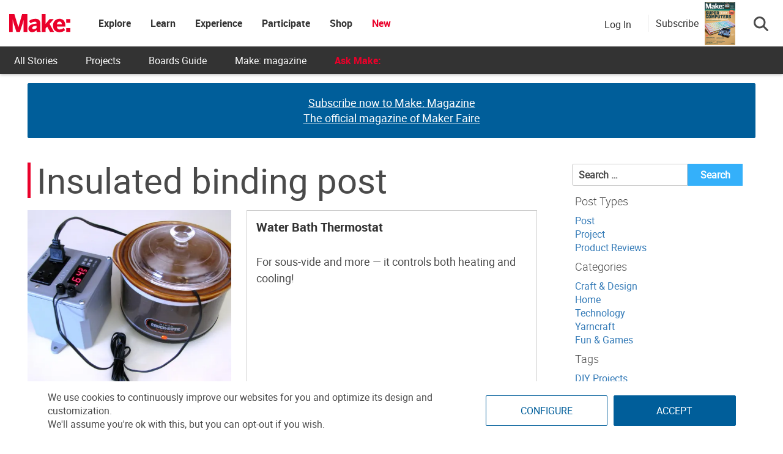

--- FILE ---
content_type: text/html; charset=utf-8
request_url: https://www.google.com/recaptcha/api2/aframe
body_size: 183
content:
<!DOCTYPE HTML><html><head><meta http-equiv="content-type" content="text/html; charset=UTF-8"></head><body><script nonce="Yziq6PYHiGm0mtT3cYqCqQ">/** Anti-fraud and anti-abuse applications only. See google.com/recaptcha */ try{var clients={'sodar':'https://pagead2.googlesyndication.com/pagead/sodar?'};window.addEventListener("message",function(a){try{if(a.source===window.parent){var b=JSON.parse(a.data);var c=clients[b['id']];if(c){var d=document.createElement('img');d.src=c+b['params']+'&rc='+(localStorage.getItem("rc::a")?sessionStorage.getItem("rc::b"):"");window.document.body.appendChild(d);sessionStorage.setItem("rc::e",parseInt(sessionStorage.getItem("rc::e")||0)+1);localStorage.setItem("rc::h",'1769107533683');}}}catch(b){}});window.parent.postMessage("_grecaptcha_ready", "*");}catch(b){}</script></body></html>

--- FILE ---
content_type: application/javascript
request_url: https://prism.app-us1.com/?a=1000801328&u=https%3A%2F%2Fmakezine.com%2Fparts%2Finsulated-binding-post%2F
body_size: 125
content:
window.visitorGlobalObject=window.visitorGlobalObject||window.prismGlobalObject;window.visitorGlobalObject.setVisitorId('e8b1a887-d5c8-4136-94bb-3abdf3adbf15', '1000801328');window.visitorGlobalObject.setWhitelistedServices('tracking', '1000801328');

--- FILE ---
content_type: application/javascript; charset=utf-8
request_url: https://fundingchoicesmessages.google.com/f/AGSKWxU76m_7pAHxuFS7mUgWMFMQNhegeBcaAv7Wky2kDN6xompvIq7XKn61gTZH9k-owxIQHkaJYoHh4VJFdGR3xz6UfL4IIsd5MmN8HzDyHKfufoSqXs5M4gYewb8N8-1Gh3KkP1sruW-1_zkegMrFMbtZlVY1QWqbou0fUylkFGCsgvPeCIXwRBE_vgZl/_:-abp-properties(data:)_638x200_/advertisementheader./ads/popup./googleleader.
body_size: -1288
content:
window['512091f7-9a79-4bdf-9185-e6d394835e75'] = true;